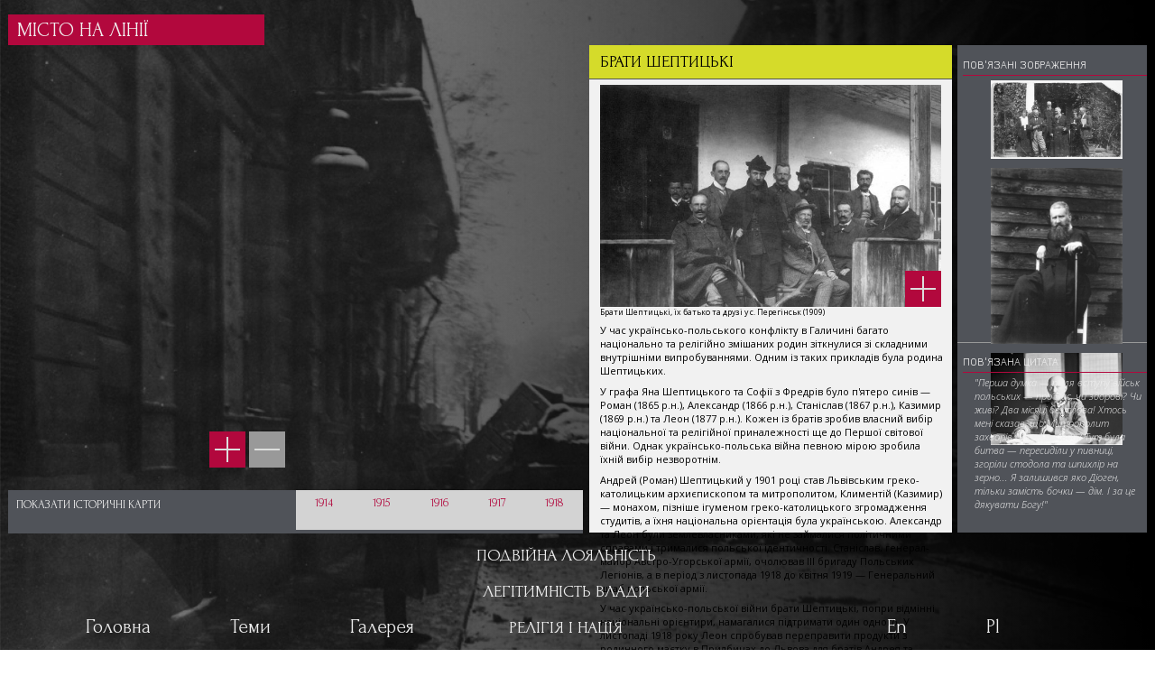

--- FILE ---
content_type: text/html; charset=utf-8
request_url: https://november1918.lvivcenter.org/uk/themes/sheptytski/
body_size: 5021
content:
<!DOCTYPE html>

<html lang="uk">
<head>
	<title>Теми</title>
	<meta charset="utf-8" />
	<meta name="generator" content="siteGist Web CMS v.4.0.12" />
	<script type="text/javascript" src="https://ajax.googleapis.com/ajax/libs/jquery/1.8.3/jquery.min.js"></script>
	<script type="text/javascript" src="https://maps.google.com/maps/api/js?&language=uk&key=AIzaSyAdoAC-0W59B3I0XlAPEpoJ6XPn3lu1C7w"></script>
	<link type="text/css" rel="stylesheet" href="https://fonts.googleapis.com/css?family=Open+Sans:300italic,400italic,600italic,700italic,400,600,700,300&subset=latin,latin-ext,cyrillic-ext" />
	<link type="text/css" rel="stylesheet" href="/js2/november1918/scroll/jquery.mCustomScrollbar.min.css?d=202601051747" />
	<link type="text/css" rel="stylesheet" href="/js2/november1918/royalslider/royalslider.css?d=202601051747" />
	<link type="text/css" rel="stylesheet" href="/js2/november1918/royalslider/skins/default/rs-default.css?d=202601051747" />
	<link type="text/css" rel="stylesheet" href="/js2/november1918/jquery.bxslider/jquery.bxslider.css" />
	<link type="text/css" rel="stylesheet" href="/js2/november1918/opacityslider/jquery.nouislider.css" />
	<link type="text/css" rel="stylesheet" href="/images2/november1918/theme.css?d=202601051747" />
	<link type="text/css" rel="stylesheet" href="/images2/november1918/theme-responsive.css?d=202601051747" />
	<script type="text/javascript" src="/js2/november1918/scroll/jquery.mCustomScrollbar.concat.min.js?d=202601051747"></script>
	<script type="text/javascript" src="/js2/november1918/royalslider/jquery.royalslider.min.js?d=202601051747"></script>
	<script type="text/javascript" src="/js2/november1918/jquery.bxslider/jquery.bxslider.min.js"></script>
	<script type="text/javascript" src="/js2/november1918/opacityslider/jquery.nouislider.min.js"></script>
	<script type="text/javascript" src="/js2/november1918/theme.js?d=202601051747"></script>
	<script type="text/javascript" src="/js/sgGoogleMap.js?d=202601051747"></script>
	<script type="text/javascript" src="https://content.sitegist.com/markermanager/markermanager_packed.js"></script>
	<script type="text/javascript" src="https://content.sitegist.com/infobox/infobox.js"></script>
	<script type="text/javascript" src="/js2/november1918/map.js?d=202601051747"></script>
	<meta name="viewport" content="width=device-width, initial-scale=1.0, maximum-scale=1.0, user-scalable=no" />
</head>
<body>


























<header id="header">
	<h1 id="pageTitle">Місто на лінії</h1>
</header>

<div id="mainContainer">
	<div id="leftCol">
		<div id="map"></div>
		<div id="popupRoyal"></div>
		<div class="controls">
			<div id="zoomin" onclick="ZoomIn()" class="active"></div>
			<div id="zoomout" onclick="ZoomOut()"></div>
			<div class="sliderCont"><div id="opacitySlider"></div></div>
		</div>
		<div id="timeline">
			<nav class="years">
	<a href="#" data-year="1918" data-mapid="11" onclick="ToggleHistoricMap(this); return false;">
		<span class="year">1918</span>
		<span class="desc">У ніч з 31 жовтня на 1 листопада 1918 р. у Львові вибухнуло повстання. Місто стало ареною збройних сутичок між українцями і поляками.</span>
	</a>
	<a href="#" data-year="1917" data-mapid="10" onclick="ToggleHistoricMap(this); return false;">
		<span class="year">1917</span>
		<span class="desc">Львів перебував у складі Австро-Угорщини.</span>
	</a>
	<a href="#" data-year="1916" data-mapid="9" onclick="ToggleHistoricMap(this); return false;">
		<span class="year">1916</span>
		<span class="desc">Львів перебував у складі Австро-Угорщини.</span>
	</a>
	<a href="#" data-year="1915" data-mapid="8" onclick="ToggleHistoricMap(this); return false;">
		<span class="year">1915</span>
		<span class="desc">Російська окупація Львова тривала 293 дні. 22 червня 1915 р. австрійська армія повернула собі контроль над містом.</span>
	</a>
	<a href="#" data-year="1914" data-mapid="7" onclick="ToggleHistoricMap(this); return false;">
		<span class="year">1914</span>
		<span class="desc">До кінця серпня 1914 р. Львів перебував у складі Австро-Угорщини. 3 вересня 1914 р. місто зайняли російські війська.</span>
	</a>
	<div class="title">Показати історичні карти</div>
</nav>
		</div>
	</div>
	<div id="rightCol">
		<article id="theme">
	<div class="description">
		<h1>Брати Шептицькі</h1>
		<div class="info">
			<div class="img" onclick="RoyalShow()"><img src="https://november1918.lvivcenter.org/image.php?ci_themeid=29&maxx=480&maxy=340&fit=fitmin" width="480" height="340" alt="" /><div class="rsFullscreenBtn"><div class="rsFullscreenIcn"></div></div></div>
<div class="title">Брати Шептицькі, їх батько та друзі у с. Перегінськ (1909)</div>
			<div class="text"><p>У час українсько-польського конфлікту в Галичині багато національно
та релігійно змішаних родин зіткнулися зі складними внутрішніми випробуваннями.
Одним
із таких прикладів
була родина Шептицьких.</p>

<p>У графа Яна
Шептицького та Софії з Фредрів було п'ятеро синів — Роман (1865 р.н.), Александр
(1866 р.н.), Станіслав (1867 р.н.), Казимир (1869 р.н.) та Леон (1877 р.н.).
Кожен із братів зробив власний вибір національної та релігійної приналежності ще
до Першої світової війни. Однак українсько-польська війна певною мірою зробила
їхній вибір незворотнім. </p>

<p>Андрей (Роман)
Шептицький у 1901 році став Львівським греко-католицьким архиєпископом та
митрополитом, Климентій (Казимир) — монахом, пізніше ігуменом
греко-католицького згромадження студитів, а їхня національна орієнтація була українською.
Александр та Леон були землевласниками, які не займалися політичними справами і
трималися польської ідентичності. Станіслав, генерал-майор Австро-Угорської
армії, очолював ІІІ бригаду Польських Легіонів, а в період з листопада 1918 до
квітня 1919 — Генеральний штаб польської армії. </p>

<p>У час українсько-польської
війни брати Шептицькі, попри відмінні національні орієнтири, намагалися підтримати
один одного. У листопаді 1918 року Леон спробував переправити продукти з
родинного маєтку в Прилбичах до Львова для братів Андрея та Климентія. Коли через
виразну проукраїнську позицію польська влада заарештувала митрополита
Шептицького, усі брати доклали максимум зусиль для його звільнення. Особливу роль
відіграв Станіслав, тоді один з чільних військових діячів Польщі. </p>

Загалом треба сказати, що брати Шептицькі в найскрутніші
моменти надавали перевагу християнським засадам і родинним цінностям над
національними.</div>
		</div>
	</div>
	<div class="related">
		<div class="thumblist">
			<h2>Пов'язані зображення</h2>
			<div class="list">
				<img src="https://november1918.lvivcenter.org/image.php?ci_themeid=29&fileno=2&maxx=999&maxy=592&fit=fitxy" width="999" height="592" alt="Леон Шептицький і Ядвіґа з Шембеків, Климентій та Андрей Шептицькі, Александр Шептицький із Ізабеллою з Собанських, близько 1910 року. Джерело: Muzeum Narodowe we Warszawie" class="rsImg royalClick id1" />

<img src="https://november1918.lvivcenter.org/image.php?ci_themeid=29&fileno=3&maxx=640&maxy=850&fit=fitxy" width="640" height="850" alt="Митрополит Шептицький після повернення із російського полону (1917)" class="rsImg royalClick id2" />

<img src="https://november1918.lvivcenter.org/image.php?ci_themeid=29&fileno=4&maxx=1000&maxy=693&fit=fitxy" width="1000" height="693" alt="Станіслав Шептицький - Міністр оборони Другої Речі Посполитої. Джерело: Narodowe Archiwum Cyfrowe" class="rsImg royalClick id3" />
				
			</div>
		</div>
		<div class="citation">
			<h2>Пов'язана цитата</h2>
			<div class="text">
				"Перша думка —&nbsp;після вступу військ
польських —&nbsp;про Вас, чи здорові? Чи живі? Два місяці без слова! Хтось мені
сказав, що Митрополит захворів. Чи це правда? Тут була битва —&nbsp;пересиділи у
пивниці, згоріли стодола та шпихлір на зерно... Я залишився яко Діоген, тільки
замість бочки —&nbsp;дім. І за це дякувати Богу!"
			</div>
			<div class="author"></div>
		</div>
	</div>
	<div class="fullSlider">
		<h1 class="battle">Брати Шептицькі</h1>		
		



<div class="royalSlider rsDefault">
	<div class="rsContent">
<img src="https://november1918.lvivcenter.org/image.php?ci_themeid=29&maxx=2308&maxy=1565&fit=fitx" width="2308" height="1565" alt="Брати Шептицькі, їх батько та друзі у с. Перегінськ (1909)" class="rsImg" />
<div class="rsTmb"><img src="https://november1918.lvivcenter.org/image.php?ci_themeid=29&maxx=2308&maxy=1565&fit=fitx" width="2308" height="1565" alt="" /></div>
</div>

<div class="rsContent">
<img src="https://november1918.lvivcenter.org/image.php?ci_themeid=29&fileno=2&maxx=2500&maxy=1481&fit=fitx" width="2500" height="1481" alt="Леон Шептицький і Ядвіґа з Шембеків, Климентій та Андрей Шептицькі, Александр Шептицький із Ізабеллою з Собанських, близько 1910 року. Джерело: Muzeum Narodowe we Warszawie" class="rsImg" />
<div class="rsTmb"><img src="https://november1918.lvivcenter.org/image.php?ci_themeid=29&fileno=2&maxx=2500&maxy=1481&fit=fitx" width="2500" height="1481" alt="" /></div>
</div>

<div class="rsContent">
<img src="https://november1918.lvivcenter.org/image.php?ci_themeid=29&fileno=3&maxx=1129&maxy=1500&fit=fitx" width="1129" height="1500" alt="Митрополит Шептицький після повернення із російського полону (1917)" class="rsImg" />
<div class="rsTmb"><img src="https://november1918.lvivcenter.org/image.php?ci_themeid=29&fileno=3&maxx=1129&maxy=1500&fit=fitx" width="1129" height="1500" alt="" /></div>
</div>

<div class="rsContent">
<img src="https://november1918.lvivcenter.org/image.php?ci_themeid=29&fileno=4&maxx=1500&maxy=1040&fit=fitx" width="1500" height="1040" alt="Станіслав Шептицький - Міністр оборони Другої Речі Посполитої. Джерело: Narodowe Archiwum Cyfrowe" class="rsImg" />
<div class="rsTmb"><img src="https://november1918.lvivcenter.org/image.php?ci_themeid=29&fileno=4&maxx=1500&maxy=1040&fit=fitx" width="1500" height="1040" alt="" /></div>
</div>
	
</div>
		<footer><a class="close" href="#" onclick="RoyalHide(); return false;"><span class="ico"></span>Закрити</a></footer>
	</div>
</arcticle>
<script>
	function pageOnLoad() {
		RemoveAll();
		LoadMarkers('ci_object', 'ci_themeid=29');
	}
	$('#theme .description .text').mCustomScrollbar();
	$('#theme .related .thumblist .list').mCustomScrollbar();
	$('#theme .related .citation .text').mCustomScrollbar();
</script>
	</div>
</div>
<nav id="navigation">
	<ul class="slider">
	<li>
<a href="/uk/themes/double-loyalty/">Подвійна лояльність</a>
</li>

<li>
<a href="/uk/themes/legitimacy/">Легітимність влади</a>
</li>

<li>
<a href="/uk/themes/30-tserkva/">Релігія і нація</a>
</li>

<li>
<a href="/uk/themes/authority/">Нова влада</a>
</li>

<li>
<a href="/uk/themes/new-unwanted-war/">Нова небажана війна</a>
</li>

<li>
<a href="/uk/themes/front-line/">Лінія фронту</a>
</li>

<li>
<a href="/uk/themes/railway-station-fighting/">Боротьба за вокзал</a>
</li>

<li>
<a href="/uk/themes/citadelle-fighting/">Бої за цитадель</a>
</li>

<li>
<a href="/uk/themes/ferdinands-kaserne/">Бої за казарми Фердинанда</a>
</li>

<li>
<a href="/uk/themes/interned/">Інтерновані та полонені</a>
</li>

<li>
<a href="/uk/themes/civilians/">Мирне населення</a>
</li>

<li>
<a href="/uk/themes/ways-of-agreement/">Невдалі спроби порозуміння</a>
</li>

<li>
<a href="/uk/themes/negotiations-and-armistices/">Ситуативні переговори</a>
</li>

<li class="cur">
<a href="/uk/themes/sheptytski/">Брати Шептицькі</a>
</li>

<li>
<a href="/uk/themes/sheptyskyi-bilchevskyi/">Два митрополити</a>
</li>

<li>
<a href="/uk/themes/rules-and-order/">Правила і безпека</a>
</li>

<li>
<a href="/uk/themes/communication-and-information/">Зв'язок та інформація</a>
</li>

<li>
<a href="/uk/themes/provision/">Продовольство</a>
</li>

<li>
<a href="/uk/themes/transport-and-mobility/">Транспорт і мобільність</a>
</li>

<li>
<a href="/uk/themes/charity/">Організація благодійності</a>
</li>

<li>
<a href="/uk/themes/culture/">Культурне життя</a>
</li>

<li>
<a href="/uk/themes/victims-and-ruins/">Жертви і руїни</a>
</li>

<li>
<a href="/uk/themes/tserkva-i-heroyi/">Церква і герої</a>
</li>

<li>
<a href="/uk/themes/heroic-narrative/">Героїзація наративу</a>
</li>

<li>
<a href="/uk/themes/rituals/">Ритуали пізнішого часу</a>
</li>

<li>
<a href="/uk/themes/myths-legends/">Міфи та легенди</a>
</li>

<li>
<a href="/uk/themes/commemoration-politics/">Вшанування, мобілізація, політика</a>
</li>
</ul>
</nav>


<footer id="footer">
	<nav>
		<a href="/" class="crimson">Головна</a>
		<a href="/uk/themes/" class="cur">Теми</a>
		<a href="/uk/gallery/" class="easyblue">Галерея</a>
	    <a href="https://november1918.lvivcenter.org/pl/themes/sheptytski/" title="Po polsku" class="lang crimson"><span>Pl</span></a>
	    <a href="https://november1918.lvivcenter.org/en/themes/sheptytski/" title="English language" class="lang crimson"><span>En</span></a>	
	</nav>
</footer><script defer src="https://static.cloudflareinsights.com/beacon.min.js/vcd15cbe7772f49c399c6a5babf22c1241717689176015" integrity="sha512-ZpsOmlRQV6y907TI0dKBHq9Md29nnaEIPlkf84rnaERnq6zvWvPUqr2ft8M1aS28oN72PdrCzSjY4U6VaAw1EQ==" data-cf-beacon='{"version":"2024.11.0","token":"7dd6c7bb5c504c359802f0014b3d175a","r":1,"server_timing":{"name":{"cfCacheStatus":true,"cfEdge":true,"cfExtPri":true,"cfL4":true,"cfOrigin":true,"cfSpeedBrain":true},"location_startswith":null}}' crossorigin="anonymous"></script>
</body>
</html>


--- FILE ---
content_type: text/css
request_url: https://november1918.lvivcenter.org/images2/november1918/theme.css?d=202601051747
body_size: 3187
content:
@import url(https://fonts.googleapis.com/css?family=Open+Sans:300italic,400italic,600italic,700italic,800italic,400,300,600,700,800&subset=latin,cyrillic-ext,cyrillic);
@import url(https://fonts.googleapis.com/css?family=Forum&subset=latin,cyrillic);
@import url(https://fonts.googleapis.com/css?family=Jura:400,300,500,600);

html {
	height: 100%;
	width: 100%;
}
body {
	/*background-color: #999999;*/
	background-blend-mode: multiply;
	background: url('/images2/november1918/november1918-bg.jpg'), linear-gradient(to right, rgba(105,105,105,0.45), rgba(0,0,0,1));
	background-size: cover;
	background-position: center center;
	background-repeat: no-repeat;
	/*color: #303235;*/
	font-family: 'Open Sans', 'Calibri'; /*, sans-serif;*/
	font-size: 14px;
	font-weight: 400;
	height: 100%;
	min-height: 100%;
	margin: 0;
	overflow: hidden;
	width: 100%;
}
* {
	box-sizing: border-box;
	-webkit-box-sizing: border-box;
	-moz-box-sizing: border-box;

	-moz-user-select: none;
   -khtml-user-select: none;
   -webkit-user-select: none;
   -ms-user-select: none;
	-o-user-select: none;
   user-select: none;
}
h1 {
	font-family: 'Forum';
	font-weight: normal;
}
a {
	color: #b2083d;
	text-decoration: none;
}
p {
	margin: 0 0 10px 0;
}
nav ul,
nav li {
	list-style: none;
	padding: 0;
	margin: 0 auto;
}
.cleanup {
  clear: both;
}

#header {
	height: 9%;
	left: 0;
	position: absolute;
	right: 0;
	text-transform: uppercase;
	top: 0;
}
	#header h1 {
		background-color: #b2083d;
		bottom: 0;
		color: #f1f1f1;
		font-family: 'Forum';
		font-size: 32px;
		font-weight: normal;
		left: 3%;
		margin: 0;
		padding: 5px 10% 5px 10px;
		position: absolute;
		text-transform: uppercase;
	}

#mainContainer {
	bottom: 120px;
	left: 3%;
	position: absolute;
	right: 3%;
	top: 9%;
}
	#mainContainer #leftCol {
		_background-color: #f1f1f1;
		bottom: 70px;
		left: 0;
		position: absolute;
		top: 0;
		width: 50.5%;
	}
		#mainContainer #leftCol #map {
			bottom: 12%;
			left: 0;
			position: absolute;
			right: 0;
			top: 0;
		}
		#mainContainer #leftCol #timeline {
			background-color: #f1f1f1;
			bottom: 0;
			left: 0;
			position: absolute;
			right: 0;
			top: 89%;
		}	
			#mainContainer #leftCol #timeline nav {
				display: block;
				height: 100%;
			}
			#mainContainer #leftCol #timeline a {
				background-color: #d3d3d3;
				border-bottom: 6px solid #505359;
				display: block;
				float: right;
				height: 100%;
				padding: 10px;
				width: 10%;
			}
				#mainContainer #leftCol #timeline a .year {
					display: block;
					float: left;
					font-family: Forum;
					font-size: 18px;
					text-align: center;
					width: 100%;
				}
				#mainContainer #leftCol #timeline a .desc {
					border-left: 1px solid #abacaf;
					display: none;
					float: left;
					font-size: 12px;
					line-height: 14px;
					max-height: 61px;
					overflow: hidden;
					padding-left: 5px;
					width: 80%;
				}
			#mainContainer #leftCol #timeline a.active,
			#mainContainer #leftCol #timeline a:hover {
				background-color: #f1f1f1;
				border-bottom: 6px solid #d1732c;
			}
				#mainContainer #leftCol #timeline a.active {
					width: 35%;
				}
					#mainContainer #leftCol #timeline a.active .year {
						width: 20%;
					}
					#mainContainer #leftCol #timeline a.active .desc {
						display: block;
					}

			
			#mainContainer #leftCol #timeline .title {
				background-color: #505359;
				color: #f1f1f1;
				display: block;
				font-family: Forum;
				font-size: 18px;
				height: 100%;
				padding: 10px;
				text-transform: uppercase;
			}
			
		#mainContainer #leftCol .controls {
			bottom: 13%;
			left: 35%;
			position: absolute;
			white-space: nowrap;
		}
			#mainContainer #leftCol .controls #zoomin,
			#mainContainer #leftCol .controls #zoomout {
				background-color: #999999;
				background-image: url('/images2/november1918/map-controls.png');
				background-repeat: no-repeat;
				display: inline-block;
				height: 40px;
				margin-right: 1%;
				width: 40px;
			}
			#mainContainer #leftCol .controls #zoomin {
				background-position: 0 0;
			}
			#mainContainer #leftCol .controls #zoomout {
				background-position: 0 -40px;
			}
				#mainContainer #leftCol .controls #zoomin.active,
				#mainContainer #leftCol .controls #zoomout.active {
					background-color: #b2083d;
					cursor: pointer;
				}

		#mainContainer #leftCol .sliderCont {
			bottom: 0;
			display: none;
			left: 85px;
			position: absolute;
		}
		#mainContainer #leftCol .sliderCont #opacitySlider {
			background: none repeat scroll 0 0 #999999;
			border: 0px;
			border-radius: 0px;
			box-shadow: none;
			height: 30px;
			margin: 0px 0 8px 20px;
			width: 250px;
		}
			#mainContainer #leftCol .sliderCont #opacitySlider.noUi-background {
			}
			#mainContainer #leftCol .sliderCont #opacitySlider.noUi-target {
			}
			#mainContainer #leftCol .sliderCont #opacitySlider .noUi-handle {
				background: none repeat scroll 0 0 #b2083d;
				border: 0px;
				cursor: pointer;
				height: 40px;
				width: 40px;
				border-radius: 0px;
				box-shadow:  none;
			}
				#mainContainer #leftCol .sliderCont #opacitySlider .noUi-handle:before,
				#mainContainer #leftCol .sliderCont #opacitySlider .noUi-handle:after {
					display: none !important;
				}
		#mainContainer #leftColGallery .royalSlider {
			height: 100% !important;
		}

	#mainContainer #rightCol {
		bottom: 70px;
		position: absolute;
		right: 0;
		top: 0;
		width: 49%;
	}
		#mainContainer #rightCol #theme {
			bottom: 0;
			left: 0;
			position: absolute;
			right: 0;
			top: 0;
		}
		#theme .description {
			background-color: #f1f1f1;
			bottom: 0;
			left: 0;
			position: absolute;
			top: 0;
			width: 65%;
		}
			#theme .description h1 {
				background-color: #d5db2a;
				border-bottom: 1px solid #505359;
				font-family: 'Forum';
				font-size: 25px;
				font-weight: normal;
				height: 50px;
				left: 0;
				line-height: 55px;
				margin: 0;
				padding: 0px 10px 0px 3%;
				position: absolute;
				right: 0;
				text-transform: uppercase;
				top: 0;
			}
			#theme .description .info {
				bottom: 15px;
				left: 5%;
				position: absolute;
				right: 5%;
				top: 65px;
			}
				#theme .description .info .img {
					height: 300px;
					left: 0;
					overflow: hidden;
					position: absolute;
					right: 0;
					text-align: center;
					top: 0;
				}
					#theme .description .info .img img {
						height: auto;
						width: 100%;
					}
				#theme .description .info .text {
					bottom: 0;
					left: 0;
					position: absolute;
					right: -5px;
					top: 330px;
				}
				#theme .description .info .title {
					_bottom: 0;
					font-size: 12px;
					left: 0;
					position: inherit;
					_right: -5px;
					top: 300px;
				}
				.rsFullscreenBtn {
					right: 0;
					bottom: 0;
					width: 40px;
					height: 40px;
					display: block;
					position: absolute;
					cursor: pointer;
				}
					.rsFullscreenBtn .rsFullscreenIcn {
						background-color: #b2083d;
						background-image: url('/images2/november1918/map-controls.png');
						background-repeat: no-repeat;
						height: 40px;
						margin-bottom: 5px;
						width: 40px;
					}

		#theme .related {
			background-color: #505359;
			bottom: 0;
			position: absolute;
			right: 0;
			top: 0;
			width: 34%;
		}
			#theme .related h2 {
				border-bottom: 1px solid #b2083d;
				color: #f1f1f1;
				font-family: 'MagistralC', 'Jura';
				font-size: 16px;
				font-weight: normal;
				margin-left: 3%;
				padding: 5px 0 5px 0;
				text-align: left;
				text-transform: uppercase;
			}
			#theme .related .thumblist {
				border-bottom: 1px solid #999999;
				bottom: 39%;
				left: 0;
				padding-bottom: 15px;
				position: absolute;
				right: 0;
				text-align: center;
				top: 0;
			}
				#theme .related .thumblist .list {
					bottom: 10px;
					left: 7%;
					position: absolute;
					right: 2%;
					text-align: center;
					top: 53px;
				}
					#theme .related .thumblist .list img {
						height: auto;
						margin: 0 auto 4%;
						max-width: 200px;
						width: 100%;
					}
			#theme .related .citation {
				bottom: 0;
				left: 0;
				position: absolute;
				right: 0;
				top: 61%;
			}
				#theme .related .citation .text {
					bottom: 45px;
					color: #f1f1f1;
					font-size: 14px;
					font-style: italic;
					font-weight: 300;
					left: 9%;
					position: absolute;
					right: 2%;
					top: 55px;
				}
				#theme .related .citation .author {
					bottom: 15px;
					color: #f1f1f1;
					font-family: 'Forum';
					font-size: 16px;
					font-style: normal;
					left: 7%;
					position: absolute;
					right: 5%;
					text-align: right;
					text-transform: uppercase;
				}
	#theme .fullSlider {
		background: #151515;
		display: none;
		height: 100%;
		position: absolute;
		top: 0;
		bottom: 0;
		left: 0;
		right: 0;
		z-index: 5;
	}
		#theme .fullSlider .royalSlider {
			height: auto !important;
			position: absolute !important;
			top: 5.3em !important;
			bottom: 4em !important;
			left: 0em !important;
			right: 0em !important;
		}
				#theme .fullSlider .rsDefault .rsThumb.rsNavSelected {
					background: url('/images2/november1918/bottom-line.png') no-repeat bottom;
				}
					#theme .fullSlider .rsDefault .rsThumb.rsNavSelected img {
						background: url('/images2/november1918/bottom-line.png') no-repeat bottom;
						opacity: 1;
						filter: alpha(opacity=1);
					}
		#theme .fullSlider h1.battle {
			background-color: inherit;
			background-position: right bottom;
			background-repeat: no-repeat;
			border-bottom: 1px solid #b2083d;
			color: #f1f1f1;
			font-size: 24px;
			margin: 27px 30px 0 30px;
			padding: 0 0 5px 0;
			text-transform: uppercase;
		}
		#theme .fullSlider footer {
			border-top: 1px solid #6b6c6d;
			bottom: 5px;
			height: 40px;
			left: 30px;
			padding: 5px 0 0 0;
			position: absolute;
			right: 30px;
			z-index: 99999;
		}	
			#theme .fullSlider footer .close {
				color: #b2083d;
				float: right;
				font-size: 18px;
				line-height: 18px;
				padding: 3px 0 3px 3px;
			}
				#theme .fullSlider footer .close span.ico {
					background-image: url('/images2/november1918/close.png');
					background-position: center center;
					background-repeat: no-repeat;
					display: inline-block;
					float: right;
					height: 18px;
					margin: 0 0 0 10px;
					width: 18px;
				}
	#navigation {
		bottom: 8em;
		height: 40px;
		left: 0;
		position: absolute;
		right: 0;
	}
		#navigation li {
			/*border-bottom: 3px solid #b2083d;*/
			font-size: 22px;
			font-family: "Forum";
			line-height: 40px;
			text-align: center;
			text-transform: uppercase;
		}
		#navigation a {
			color: #eeeeee;
		}	
		#navigation li.cur {
			/*background-color: #d5db2a;*/
		}
			#navigation .bx-wrapper .bx-viewport {
				-moz-box-shadow: none;
				-webkit-box-shadow: none;
				box-shadow: none;
				border: none;
				left: -5px;
				background: none;
			}
			#navigation .bx-wrapper .bx-prev {
				background: url(/js2/november1918/jquery.bxslider/images/prev.png);
				left: 0px;
			}
			#navigation .bx-wrapper .bx-next {
				background: url(/js2/november1918/jquery.bxslider/images/next.png);
			}
#footer {
	/*background-color: #303235;*/
	/* border-top: 1px solid #b6bb30;*/
	bottom: 0;
	height: 100px;
	left: 0;
	position: absolute;
	right: 0;
}
	#footer nav {
		margin-left: 4%;
		margin-right: 10%;
	}
		#footer nav a {
			display: inline-block;
			color: #eeeeee;
			float: left;
			font-family: 'Forum';
			font-size: 28px;
			padding: 28px 4% 10px;
		}
			#footer nav a.cur,
			#footer nav a:hover {
				/*background-color: #d5db2a;*/
				/*color: #303235;*/
				border-bottom: 3px solid #b2083d;
			}
		#footer nav a.howto {
			float: right;
			padding: 28px 3% 10px;
		}
		#footer nav a.howto.cur,
		#footer nav a.howto:hover {
			/*background-color: #218aaa;*/
		}
		#footer nav a.crimson.cur,
		#footer nav a.crimson:hover {
			border-bottom: 3px solid #b2083d;
		}
		#footer nav a.easyblue.cur,
		#footer nav a.easyblue:hover {
			/*background-color: #66afd3;*/
		}
		#footer nav a.lang {
			float: right;
			padding: 28px 3% 10px;
		}
		#footer nav .divider {
			border-right: 1px solid #999999;
			display: inline-block;
			float: right;
			height: 53px;
			margin-top: 20px;
			width: 1px;
		}
	#footer .howtoblock {
		background-color: #218aaa;
		bottom: 100px;
		color: #fff;
		display: none;
		font-size: 21px;
		padding: 2% 1%;
		position: absolute;
		right: 10%;
		width: 272px;
		z-index: 9999;
	}
		#footer .howtoblock .close {
			color: #fff;
			float: right;
			font-size: 18px;
			line-height: 18px;
			padding: 3px 0 3px 3px;
		}	
			#footer .howtoblock .close span.ico {
				background-image: url('/images2/november1918/close-white.png');
				background-position: center center;
				background-repeat: no-repeat;
				display: inline-block;
				float: right;
				height: 18px;
				margin: 0 0 0 10px;
				width: 18px;
			}
		#footer .howtoblock li {
			list-style-type: none;
			margin: 10% auto;
		}
		#footer .howtoblock li.last {
			border-top: 1px solid;
			border-bottom: 1px solid;
			padding: 5% 0;
		}


.mCSB_dragger_bar {
	background-color: #b2083d !important;
}
.mCSB_scrollTools .mCSB_draggerRail {
	background-color: rgba(0,0,0,0.05);
}

.rsDefault .rsFullscreenBtn {
	bottom: 0;
	top: auto;
}
	.rsDefault .rsFullscreenBtn .rsFullscreenIcn {
		background-color: #b2083d;
		background-image: url('/images2/battles/map-controls.png');
		background-repeat: no-repeat;
		height: 40px;
		margin-bottom: 5px;
		width: 40px;
	}
	.rsDefault.rsFullscreen .rsFullscreenIcn {
		background-position: 0 -40px;
		background-color: #999999;
	}
	.rsDefault .rsGCaption {
		bottom: -45px;
		left: 0;
		background: rgba(0, 0, 0, 0);
		color: #f1f1f1;
		font-size: 17px;
		margin: 0 30px;
	}
	.rsDefault.rsFullscreen .rsGCaption {
		background: rgba(0, 0, 0, 0.75);
		bottom: 6px;
		color: #fff;
		font-size: 17px;
		left: 6px;
	}
#mainContainer #leftColGallery {
	bottom: 70px;
	left: 0;
	position: absolute;
	top: 0;
	width: 59.9%;
}
#mainContainer #rightColGallery {
	bottom: 70px;
	position: absolute;
	right: 0;
	top: 0;
	width: 40%;
}
	#mainContainer h1 {
		background-color: #d5db2a;
		border-bottom: 1px solid #505359;
		font-family: 'Forum';
		font-size: 25px;
		font-weight: normal;
		height: 50px;
		left: 0;
		line-height: 55px;
		margin: 0;
		padding: 0px 10px 0px 3%;
		position: absolute;
		right: 0;
		text-transform: uppercase;
		top: 0;
	}
	#mainContainer .themethamblist {
		bottom: 22%;
		left: 0;
		overflow: hidden;
		position: absolute;
		right: 0;
		top: 3.85em;
	}
		#mainContainer .themethamblist .imgbox {
			float: left;
			height: 110px;
			margin-left: 2%;
			margin-top: 10px;
			position: relative;
			width: 23%;
		}
			#mainContainer .themethamblist .imgbox:nth-child(4n+5) {
				clear: both;
			}
			#mainContainer .themethamblist .imgbox img {
				-webkit-filter: brightness(50%);
				height: 100%;
				width: 100%;
			}
			#mainContainer .themethamblist .cur img {
				-webkit-filter: brightness(100%);
			}
			#mainContainer .themethamblist .cur .imgborder {
				border-bottom: 5px solid rgba(178,8,61,1);
				bottom: 0;
				position: absolute;
				left: 0;
				right: 0;
			}
		#mainContainer .galldescription {
			background-color: #f1f1f1;
			background-image: url('/images2/november1918/desc.png');
			background-repeat: no-repeat;
			background-position: top left;
			bottom: 0;
			left: 0;
			position: absolute;
			right: 0;
			height: 20% 
		}
			#mainContainer .galldescription .desc {
				color: #303234;
				display: none;
				height: 100%;
				margin-left: 85px;
				margin-top: 15px;
				margin-right: 20px;
			}
				#mainContainer .galldescription .desc .desctitle {
					font-family: "Forum";
					font-size: 24px;
					text-transform: uppercase;
				}
				#mainContainer .galldescription .desc .desctext {
					height: 60%;
					font-size: 16px;
					margin-left: 20px;
					margin-top: 16px;
					overflow: hidden;
				}
			#mainContainer .galldescription .cur {
				display: block;
				height: 100%;
			}

.mapPopup {
	background-color: #f1f1f1;
	color: #27292d;
	font-size: 14px;
	font-weight: 300;
	padding: 17px 10px;
	position: relative;
	width: 480px;
}
	.mapPopup * {
		font-family: 'Open Sans', arial !important;
	}
	.mapPopup p {
		margin: 0 0 15px 0;
		padding: 0;
	}
	.mapPopup .title {
		font-family: 'Cambria' !important;
		font-size: 16px;
		margin-bottom: 15px;
	}
	.mapPopup .desc {
		color: #27292d;
		max-height: 250px;
	}
	.mapPopup .withThumb .title {
		margin-left: 200px;
	}
	.mapPopup .withThumb .thumb {
		font-size: 12px;
		float: left;
		width: 180px;
	}
	.mapPopup .withThumb .desc {
		margin-left: 200px;
	}
	.mapPopup .withThumb .thumbrow {
	}
	.mapPopup .title a {
		background-image: url('/images2/november1918/close.png');
		background-position: center center;
		background-repeat: no-repeat;
		display: inline-block;
		float: right;
		height: 18px;
		margin: 0 0 0 10px;
		width: 18px;
	}






--- FILE ---
content_type: text/css
request_url: https://november1918.lvivcenter.org/images2/november1918/theme-responsive.css?d=202601051747
body_size: 983
content:
@media (max-width: 1600px) {
	body {
		font-size: 12px;
	}
	p {
		margin: 0 0 0.7em 0;
	}
	#header {
		height: 9%;
	}
	#header h1 {
		font-size: 2em;
	}
	#mainContainer {
		bottom: 8em;
		top: 9%;
	}
		#mainContainer #leftCol {
			bottom: 4.7em;
		}
			#mainContainer #leftCol #map {
				bottom: 10%;
			}
			#mainContainer #leftCol #timeline {
				top: 91%;
			}
				#mainContainer #leftCol #timeline a {
					border-bottom: 0.4em solid #505359;
					padding: 0.7em;
				}
					#mainContainer #leftCol #timeline a .year {
						font-size: 1.2em;
					}
					#mainContainer #leftCol #timeline a .desc {
						font-size: 0.8em;
						line-height: 0.9em;
						max-height: 4.1em;
						padding-left: 0.3em;
					}
				#mainContainer #leftCol #timeline a.active,
				#mainContainer #leftCol #timeline a:hover {
					border-bottom: 0.4em solid #d1732c;
				}
				#mainContainer #leftCol #timeline .title {
					font-size: 1.2em;
					padding: 0.7em;
				}
			#mainContainer #leftCol .sliderCont {
				left: 6em;
			}
			#mainContainer #leftCol .sliderCont #opacitySlider {
				height: 2em;
				margin: 0px 0 0.5em 1.3em;
				width: 16.7em;
			}
				#mainContainer #leftCol .sliderCont #opacitySlider .noUi-handle {
					height: 2.7em;
					width: 2.7em;
				}
		#mainContainer #rightCol {
			bottom: 4.8em;
		}
				#theme .description h1 {
					font-size: 1.5em;
					height: 2.3em;
					line-height: 2.7em;
					padding: 0px 0.7em 0px 3%;
				}
				#theme .description .info {
					bottom: 1em;
					left: 3%;
					right: 3%;
					top: 4em;
				}
					#theme .description .info .img {
						height: 22.7em;
					}
					#theme .description .info .text {
						right: -0.3em;
						top: 24.7em;
					}
					#theme .description .info .title {
						font-size: 0.8em;
						top: 276px;
						line-height: 1.2em;
					}
				#theme .related h2 {
					font-size: 1.1em;
					padding: 0.3em 0 0.3em 0;
				}
				#theme .related .thumblist {
					padding-bottom: 1em;
				}
					#theme .related .thumblist .list {
						bottom: 0.7em;
						top: 3.5em;
					}
						#theme .related .thumblist .list img {
							max-width: 13.3em;
						}
					#theme .related .citation .text {
						bottom: 4.5em;
						font-size: 1em;
						top: 3.7em;
					}
					#theme .related .citation .author {
						bottom: 1em;
						font-size: 1.1em;
					}
			#theme .fullSlider h1.battle {
				font-size: 1.6em;
				margin: 0.5em 1em 0 1em;
				padding: 0 0 0.3em 0;
			}
			#theme .fullSlider footer {
				bottom: 0.3em;
				height: 2.7em;
				left: 2em;
				padding: 0.3em 0 0 0;
				right: 2em;
			}	
		#navigation {
			bottom: 8em;
			width:98%;
			height: 3.3em;
		}
			#navigation li {
				/*border-bottom: 0.3em solid #303235;*/
				font-size: 1.75em;
				line-height: 2.1em;
			}
				#navigation .bx-wrapper .bx-viewport {
					/*left: 2%;*/
				}
	#footer {
		height: 5.5em;
	}
		#footer nav a {
			font-size: 2em;
			padding: 1em 4% 0.7em;
		}
		#footer nav a.howto {
			padding: 1.9em 3% 0.7em;
		}
		#footer nav a.lang {
			padding: 1em 4% 0.7em;
		}
		#footer nav .divider {
			height: 3.5em;
			margin-top: 1.3em;
		}
		#footer .howtoblock {
			bottom: 6.7em;
			font-size: 1.4em;
			width: 18.1em;
		}
		.rsDefault .rsGCaption {
			bottom: -3em;
			font-size: 1.15em;
			margin: 0 2em;
		}
		.rsDefault.rsFullscreen .rsGCaption {
			bottom: 0.4em;
			font-size: 1.15em;
			left: 0.4em;
		}
	#mainContainer #leftColGallery {
		bottom: 1em;
	}
	#mainContainer #rightColGallery {
		bottom: 1em;
	}
		#mainContainer h1 {
			font-size: 1.7em;
			height: 2em;
			line-height: 1.7em;
			padding: 0px 0.7em 0px 3%;
		}
			#mainContainer .themethamblist .imgbox {
				height: 7.3em;
				margin-top: 0.7em;
			}
				#mainContainer .themethamblist .cur .imgborder {
					border-bottom: 0.4em solid rgba(178,8,61,1);
				}
				#mainContainer .galldescription {
					height: 20%
				}
				#mainContainer .galldescription .desc {
					margin-left: 5.7em;
					margin-top: 1em;
					margin-right: 1.3em;
				}
					#mainContainer .galldescription .desc .desctitle {
						font-size: 1.6em;
						margin-left: 5%;
					}
					#mainContainer .galldescription .desc .desctext {
						font-size: 1em;
					}
	.mapPopup {
		font-size: 1em;
		padding: 1.2em 0.7em;
		width: 32em;
	}
		.mapPopup p {
			margin: 0 0 1em 0;
		}
		.mapPopup .title {
			font-size: 1.1em;
			margin-bottom: 1em;
		}
		.mapPopup .desc {
			max-height: 16.7em;
		}
		.mapPopup .withThumb .title {
			margin-left: 13.3em;
		}
		.mapPopup .withThumb .thumb {
			font-size: 0.8em;
			width: 12em;
		}
		.mapPopup .withThumb .desc {
			margin-left: 13.3em;
		}
}
@media (max-width: 1368px) {
	body {
		font-size: 12px;
	}
	#header {
		height: 7%;
	}
	#header h1 {
		left: 0.7%;
	}
	#mainContainer {
		bottom: 7em;
		left: 0.7%;
		right: 0.7%;
		top: 7%;
	}
	#mainContainer .galldescription {
		height: 20%
	}
	#theme .description h1 {
		font-size: 1.7em;
		height: 2em;
		line-height: 2em;
		padding: 0px 0.7em 0px 3%;
	}
	#theme .description .info .title {
		top: 28.5em;
	}
}
@media (max-width: 1280px) {
	body {
		font-size: 11px;
	}
	#theme .related .citation .text {
		bottom: 3em;
		top: 3.3em;
	}
	#theme .description .info .img {
		height: 22.3em;
	}
	#theme .description .info .title {
		top: 28em;
	}
	#theme .description .info .text {
		top: 24em;
	}
}
@media (max-width: 1024px) {
	#theme .related .citation .text {
		bottom: 4em;
		top: 3.3em;
	}
	#theme .description .info .img {
		height: 19em;
	}
	#theme .description .info .title {
		top: 24.4em;
	}
	#theme .description .info .text {
		top: 21.7em;
	}
	#mainContainer #leftCol .controls {
		bottom: 17%;
		left: 25%;
	}
	#mainContainer #leftCol .sliderCont {
		left: 8em;
	}
	#mainContainer #leftCol #map {
		bottom: 16%;
	}
	#mainContainer #leftCol #timeline {
		top: 85%;
	}
	#mainContainer #leftCol #timeline a .desc {
		line-height: 0.95em;
		max-height: 5.8em;
	}
}
